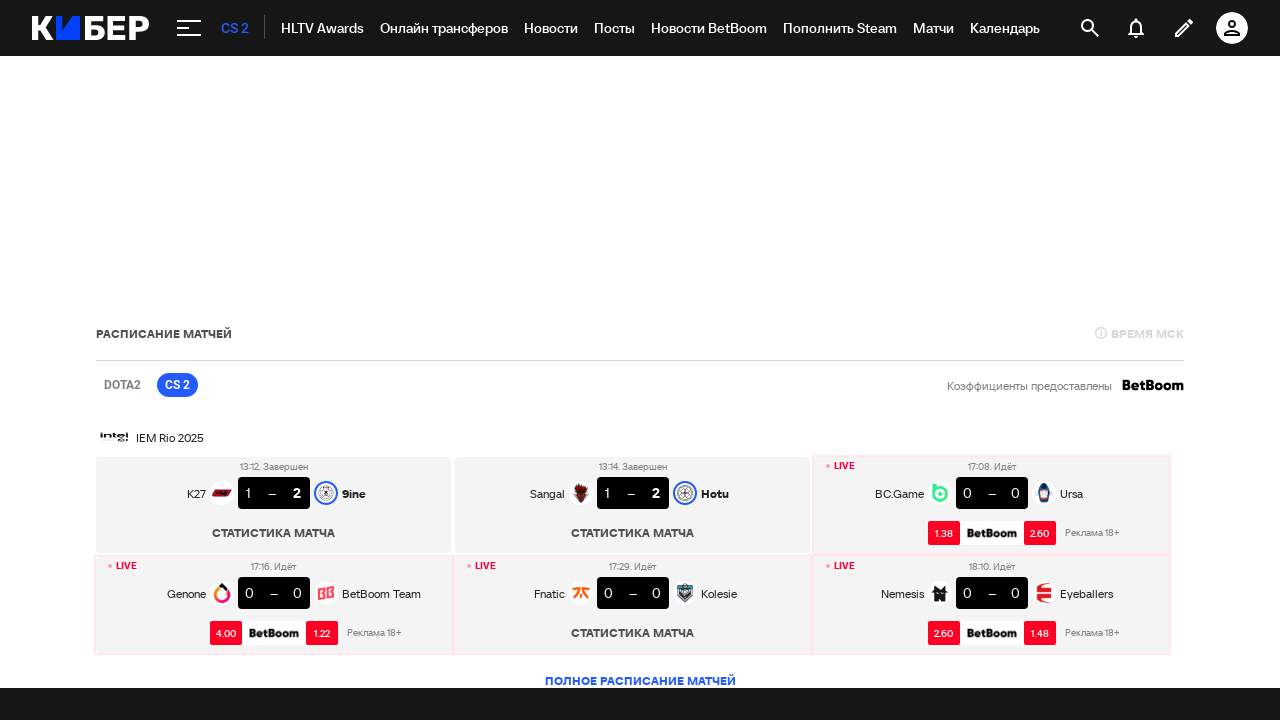

--- FILE ---
content_type: text/html; charset=utf-8
request_url: https://www.google.com/recaptcha/api2/anchor?ar=1&k=6LfctWkUAAAAAA0IBo4Q7wlWetU0jcVC7v5BXbFT&co=aHR0cHM6Ly9jeWJlci5zcG9ydHMucnU6NDQz&hl=en&v=PoyoqOPhxBO7pBk68S4YbpHZ&size=invisible&badge=inline&anchor-ms=20000&execute-ms=30000&cb=la21vamoomnf
body_size: 49419
content:
<!DOCTYPE HTML><html dir="ltr" lang="en"><head><meta http-equiv="Content-Type" content="text/html; charset=UTF-8">
<meta http-equiv="X-UA-Compatible" content="IE=edge">
<title>reCAPTCHA</title>
<style type="text/css">
/* cyrillic-ext */
@font-face {
  font-family: 'Roboto';
  font-style: normal;
  font-weight: 400;
  font-stretch: 100%;
  src: url(//fonts.gstatic.com/s/roboto/v48/KFO7CnqEu92Fr1ME7kSn66aGLdTylUAMa3GUBHMdazTgWw.woff2) format('woff2');
  unicode-range: U+0460-052F, U+1C80-1C8A, U+20B4, U+2DE0-2DFF, U+A640-A69F, U+FE2E-FE2F;
}
/* cyrillic */
@font-face {
  font-family: 'Roboto';
  font-style: normal;
  font-weight: 400;
  font-stretch: 100%;
  src: url(//fonts.gstatic.com/s/roboto/v48/KFO7CnqEu92Fr1ME7kSn66aGLdTylUAMa3iUBHMdazTgWw.woff2) format('woff2');
  unicode-range: U+0301, U+0400-045F, U+0490-0491, U+04B0-04B1, U+2116;
}
/* greek-ext */
@font-face {
  font-family: 'Roboto';
  font-style: normal;
  font-weight: 400;
  font-stretch: 100%;
  src: url(//fonts.gstatic.com/s/roboto/v48/KFO7CnqEu92Fr1ME7kSn66aGLdTylUAMa3CUBHMdazTgWw.woff2) format('woff2');
  unicode-range: U+1F00-1FFF;
}
/* greek */
@font-face {
  font-family: 'Roboto';
  font-style: normal;
  font-weight: 400;
  font-stretch: 100%;
  src: url(//fonts.gstatic.com/s/roboto/v48/KFO7CnqEu92Fr1ME7kSn66aGLdTylUAMa3-UBHMdazTgWw.woff2) format('woff2');
  unicode-range: U+0370-0377, U+037A-037F, U+0384-038A, U+038C, U+038E-03A1, U+03A3-03FF;
}
/* math */
@font-face {
  font-family: 'Roboto';
  font-style: normal;
  font-weight: 400;
  font-stretch: 100%;
  src: url(//fonts.gstatic.com/s/roboto/v48/KFO7CnqEu92Fr1ME7kSn66aGLdTylUAMawCUBHMdazTgWw.woff2) format('woff2');
  unicode-range: U+0302-0303, U+0305, U+0307-0308, U+0310, U+0312, U+0315, U+031A, U+0326-0327, U+032C, U+032F-0330, U+0332-0333, U+0338, U+033A, U+0346, U+034D, U+0391-03A1, U+03A3-03A9, U+03B1-03C9, U+03D1, U+03D5-03D6, U+03F0-03F1, U+03F4-03F5, U+2016-2017, U+2034-2038, U+203C, U+2040, U+2043, U+2047, U+2050, U+2057, U+205F, U+2070-2071, U+2074-208E, U+2090-209C, U+20D0-20DC, U+20E1, U+20E5-20EF, U+2100-2112, U+2114-2115, U+2117-2121, U+2123-214F, U+2190, U+2192, U+2194-21AE, U+21B0-21E5, U+21F1-21F2, U+21F4-2211, U+2213-2214, U+2216-22FF, U+2308-230B, U+2310, U+2319, U+231C-2321, U+2336-237A, U+237C, U+2395, U+239B-23B7, U+23D0, U+23DC-23E1, U+2474-2475, U+25AF, U+25B3, U+25B7, U+25BD, U+25C1, U+25CA, U+25CC, U+25FB, U+266D-266F, U+27C0-27FF, U+2900-2AFF, U+2B0E-2B11, U+2B30-2B4C, U+2BFE, U+3030, U+FF5B, U+FF5D, U+1D400-1D7FF, U+1EE00-1EEFF;
}
/* symbols */
@font-face {
  font-family: 'Roboto';
  font-style: normal;
  font-weight: 400;
  font-stretch: 100%;
  src: url(//fonts.gstatic.com/s/roboto/v48/KFO7CnqEu92Fr1ME7kSn66aGLdTylUAMaxKUBHMdazTgWw.woff2) format('woff2');
  unicode-range: U+0001-000C, U+000E-001F, U+007F-009F, U+20DD-20E0, U+20E2-20E4, U+2150-218F, U+2190, U+2192, U+2194-2199, U+21AF, U+21E6-21F0, U+21F3, U+2218-2219, U+2299, U+22C4-22C6, U+2300-243F, U+2440-244A, U+2460-24FF, U+25A0-27BF, U+2800-28FF, U+2921-2922, U+2981, U+29BF, U+29EB, U+2B00-2BFF, U+4DC0-4DFF, U+FFF9-FFFB, U+10140-1018E, U+10190-1019C, U+101A0, U+101D0-101FD, U+102E0-102FB, U+10E60-10E7E, U+1D2C0-1D2D3, U+1D2E0-1D37F, U+1F000-1F0FF, U+1F100-1F1AD, U+1F1E6-1F1FF, U+1F30D-1F30F, U+1F315, U+1F31C, U+1F31E, U+1F320-1F32C, U+1F336, U+1F378, U+1F37D, U+1F382, U+1F393-1F39F, U+1F3A7-1F3A8, U+1F3AC-1F3AF, U+1F3C2, U+1F3C4-1F3C6, U+1F3CA-1F3CE, U+1F3D4-1F3E0, U+1F3ED, U+1F3F1-1F3F3, U+1F3F5-1F3F7, U+1F408, U+1F415, U+1F41F, U+1F426, U+1F43F, U+1F441-1F442, U+1F444, U+1F446-1F449, U+1F44C-1F44E, U+1F453, U+1F46A, U+1F47D, U+1F4A3, U+1F4B0, U+1F4B3, U+1F4B9, U+1F4BB, U+1F4BF, U+1F4C8-1F4CB, U+1F4D6, U+1F4DA, U+1F4DF, U+1F4E3-1F4E6, U+1F4EA-1F4ED, U+1F4F7, U+1F4F9-1F4FB, U+1F4FD-1F4FE, U+1F503, U+1F507-1F50B, U+1F50D, U+1F512-1F513, U+1F53E-1F54A, U+1F54F-1F5FA, U+1F610, U+1F650-1F67F, U+1F687, U+1F68D, U+1F691, U+1F694, U+1F698, U+1F6AD, U+1F6B2, U+1F6B9-1F6BA, U+1F6BC, U+1F6C6-1F6CF, U+1F6D3-1F6D7, U+1F6E0-1F6EA, U+1F6F0-1F6F3, U+1F6F7-1F6FC, U+1F700-1F7FF, U+1F800-1F80B, U+1F810-1F847, U+1F850-1F859, U+1F860-1F887, U+1F890-1F8AD, U+1F8B0-1F8BB, U+1F8C0-1F8C1, U+1F900-1F90B, U+1F93B, U+1F946, U+1F984, U+1F996, U+1F9E9, U+1FA00-1FA6F, U+1FA70-1FA7C, U+1FA80-1FA89, U+1FA8F-1FAC6, U+1FACE-1FADC, U+1FADF-1FAE9, U+1FAF0-1FAF8, U+1FB00-1FBFF;
}
/* vietnamese */
@font-face {
  font-family: 'Roboto';
  font-style: normal;
  font-weight: 400;
  font-stretch: 100%;
  src: url(//fonts.gstatic.com/s/roboto/v48/KFO7CnqEu92Fr1ME7kSn66aGLdTylUAMa3OUBHMdazTgWw.woff2) format('woff2');
  unicode-range: U+0102-0103, U+0110-0111, U+0128-0129, U+0168-0169, U+01A0-01A1, U+01AF-01B0, U+0300-0301, U+0303-0304, U+0308-0309, U+0323, U+0329, U+1EA0-1EF9, U+20AB;
}
/* latin-ext */
@font-face {
  font-family: 'Roboto';
  font-style: normal;
  font-weight: 400;
  font-stretch: 100%;
  src: url(//fonts.gstatic.com/s/roboto/v48/KFO7CnqEu92Fr1ME7kSn66aGLdTylUAMa3KUBHMdazTgWw.woff2) format('woff2');
  unicode-range: U+0100-02BA, U+02BD-02C5, U+02C7-02CC, U+02CE-02D7, U+02DD-02FF, U+0304, U+0308, U+0329, U+1D00-1DBF, U+1E00-1E9F, U+1EF2-1EFF, U+2020, U+20A0-20AB, U+20AD-20C0, U+2113, U+2C60-2C7F, U+A720-A7FF;
}
/* latin */
@font-face {
  font-family: 'Roboto';
  font-style: normal;
  font-weight: 400;
  font-stretch: 100%;
  src: url(//fonts.gstatic.com/s/roboto/v48/KFO7CnqEu92Fr1ME7kSn66aGLdTylUAMa3yUBHMdazQ.woff2) format('woff2');
  unicode-range: U+0000-00FF, U+0131, U+0152-0153, U+02BB-02BC, U+02C6, U+02DA, U+02DC, U+0304, U+0308, U+0329, U+2000-206F, U+20AC, U+2122, U+2191, U+2193, U+2212, U+2215, U+FEFF, U+FFFD;
}
/* cyrillic-ext */
@font-face {
  font-family: 'Roboto';
  font-style: normal;
  font-weight: 500;
  font-stretch: 100%;
  src: url(//fonts.gstatic.com/s/roboto/v48/KFO7CnqEu92Fr1ME7kSn66aGLdTylUAMa3GUBHMdazTgWw.woff2) format('woff2');
  unicode-range: U+0460-052F, U+1C80-1C8A, U+20B4, U+2DE0-2DFF, U+A640-A69F, U+FE2E-FE2F;
}
/* cyrillic */
@font-face {
  font-family: 'Roboto';
  font-style: normal;
  font-weight: 500;
  font-stretch: 100%;
  src: url(//fonts.gstatic.com/s/roboto/v48/KFO7CnqEu92Fr1ME7kSn66aGLdTylUAMa3iUBHMdazTgWw.woff2) format('woff2');
  unicode-range: U+0301, U+0400-045F, U+0490-0491, U+04B0-04B1, U+2116;
}
/* greek-ext */
@font-face {
  font-family: 'Roboto';
  font-style: normal;
  font-weight: 500;
  font-stretch: 100%;
  src: url(//fonts.gstatic.com/s/roboto/v48/KFO7CnqEu92Fr1ME7kSn66aGLdTylUAMa3CUBHMdazTgWw.woff2) format('woff2');
  unicode-range: U+1F00-1FFF;
}
/* greek */
@font-face {
  font-family: 'Roboto';
  font-style: normal;
  font-weight: 500;
  font-stretch: 100%;
  src: url(//fonts.gstatic.com/s/roboto/v48/KFO7CnqEu92Fr1ME7kSn66aGLdTylUAMa3-UBHMdazTgWw.woff2) format('woff2');
  unicode-range: U+0370-0377, U+037A-037F, U+0384-038A, U+038C, U+038E-03A1, U+03A3-03FF;
}
/* math */
@font-face {
  font-family: 'Roboto';
  font-style: normal;
  font-weight: 500;
  font-stretch: 100%;
  src: url(//fonts.gstatic.com/s/roboto/v48/KFO7CnqEu92Fr1ME7kSn66aGLdTylUAMawCUBHMdazTgWw.woff2) format('woff2');
  unicode-range: U+0302-0303, U+0305, U+0307-0308, U+0310, U+0312, U+0315, U+031A, U+0326-0327, U+032C, U+032F-0330, U+0332-0333, U+0338, U+033A, U+0346, U+034D, U+0391-03A1, U+03A3-03A9, U+03B1-03C9, U+03D1, U+03D5-03D6, U+03F0-03F1, U+03F4-03F5, U+2016-2017, U+2034-2038, U+203C, U+2040, U+2043, U+2047, U+2050, U+2057, U+205F, U+2070-2071, U+2074-208E, U+2090-209C, U+20D0-20DC, U+20E1, U+20E5-20EF, U+2100-2112, U+2114-2115, U+2117-2121, U+2123-214F, U+2190, U+2192, U+2194-21AE, U+21B0-21E5, U+21F1-21F2, U+21F4-2211, U+2213-2214, U+2216-22FF, U+2308-230B, U+2310, U+2319, U+231C-2321, U+2336-237A, U+237C, U+2395, U+239B-23B7, U+23D0, U+23DC-23E1, U+2474-2475, U+25AF, U+25B3, U+25B7, U+25BD, U+25C1, U+25CA, U+25CC, U+25FB, U+266D-266F, U+27C0-27FF, U+2900-2AFF, U+2B0E-2B11, U+2B30-2B4C, U+2BFE, U+3030, U+FF5B, U+FF5D, U+1D400-1D7FF, U+1EE00-1EEFF;
}
/* symbols */
@font-face {
  font-family: 'Roboto';
  font-style: normal;
  font-weight: 500;
  font-stretch: 100%;
  src: url(//fonts.gstatic.com/s/roboto/v48/KFO7CnqEu92Fr1ME7kSn66aGLdTylUAMaxKUBHMdazTgWw.woff2) format('woff2');
  unicode-range: U+0001-000C, U+000E-001F, U+007F-009F, U+20DD-20E0, U+20E2-20E4, U+2150-218F, U+2190, U+2192, U+2194-2199, U+21AF, U+21E6-21F0, U+21F3, U+2218-2219, U+2299, U+22C4-22C6, U+2300-243F, U+2440-244A, U+2460-24FF, U+25A0-27BF, U+2800-28FF, U+2921-2922, U+2981, U+29BF, U+29EB, U+2B00-2BFF, U+4DC0-4DFF, U+FFF9-FFFB, U+10140-1018E, U+10190-1019C, U+101A0, U+101D0-101FD, U+102E0-102FB, U+10E60-10E7E, U+1D2C0-1D2D3, U+1D2E0-1D37F, U+1F000-1F0FF, U+1F100-1F1AD, U+1F1E6-1F1FF, U+1F30D-1F30F, U+1F315, U+1F31C, U+1F31E, U+1F320-1F32C, U+1F336, U+1F378, U+1F37D, U+1F382, U+1F393-1F39F, U+1F3A7-1F3A8, U+1F3AC-1F3AF, U+1F3C2, U+1F3C4-1F3C6, U+1F3CA-1F3CE, U+1F3D4-1F3E0, U+1F3ED, U+1F3F1-1F3F3, U+1F3F5-1F3F7, U+1F408, U+1F415, U+1F41F, U+1F426, U+1F43F, U+1F441-1F442, U+1F444, U+1F446-1F449, U+1F44C-1F44E, U+1F453, U+1F46A, U+1F47D, U+1F4A3, U+1F4B0, U+1F4B3, U+1F4B9, U+1F4BB, U+1F4BF, U+1F4C8-1F4CB, U+1F4D6, U+1F4DA, U+1F4DF, U+1F4E3-1F4E6, U+1F4EA-1F4ED, U+1F4F7, U+1F4F9-1F4FB, U+1F4FD-1F4FE, U+1F503, U+1F507-1F50B, U+1F50D, U+1F512-1F513, U+1F53E-1F54A, U+1F54F-1F5FA, U+1F610, U+1F650-1F67F, U+1F687, U+1F68D, U+1F691, U+1F694, U+1F698, U+1F6AD, U+1F6B2, U+1F6B9-1F6BA, U+1F6BC, U+1F6C6-1F6CF, U+1F6D3-1F6D7, U+1F6E0-1F6EA, U+1F6F0-1F6F3, U+1F6F7-1F6FC, U+1F700-1F7FF, U+1F800-1F80B, U+1F810-1F847, U+1F850-1F859, U+1F860-1F887, U+1F890-1F8AD, U+1F8B0-1F8BB, U+1F8C0-1F8C1, U+1F900-1F90B, U+1F93B, U+1F946, U+1F984, U+1F996, U+1F9E9, U+1FA00-1FA6F, U+1FA70-1FA7C, U+1FA80-1FA89, U+1FA8F-1FAC6, U+1FACE-1FADC, U+1FADF-1FAE9, U+1FAF0-1FAF8, U+1FB00-1FBFF;
}
/* vietnamese */
@font-face {
  font-family: 'Roboto';
  font-style: normal;
  font-weight: 500;
  font-stretch: 100%;
  src: url(//fonts.gstatic.com/s/roboto/v48/KFO7CnqEu92Fr1ME7kSn66aGLdTylUAMa3OUBHMdazTgWw.woff2) format('woff2');
  unicode-range: U+0102-0103, U+0110-0111, U+0128-0129, U+0168-0169, U+01A0-01A1, U+01AF-01B0, U+0300-0301, U+0303-0304, U+0308-0309, U+0323, U+0329, U+1EA0-1EF9, U+20AB;
}
/* latin-ext */
@font-face {
  font-family: 'Roboto';
  font-style: normal;
  font-weight: 500;
  font-stretch: 100%;
  src: url(//fonts.gstatic.com/s/roboto/v48/KFO7CnqEu92Fr1ME7kSn66aGLdTylUAMa3KUBHMdazTgWw.woff2) format('woff2');
  unicode-range: U+0100-02BA, U+02BD-02C5, U+02C7-02CC, U+02CE-02D7, U+02DD-02FF, U+0304, U+0308, U+0329, U+1D00-1DBF, U+1E00-1E9F, U+1EF2-1EFF, U+2020, U+20A0-20AB, U+20AD-20C0, U+2113, U+2C60-2C7F, U+A720-A7FF;
}
/* latin */
@font-face {
  font-family: 'Roboto';
  font-style: normal;
  font-weight: 500;
  font-stretch: 100%;
  src: url(//fonts.gstatic.com/s/roboto/v48/KFO7CnqEu92Fr1ME7kSn66aGLdTylUAMa3yUBHMdazQ.woff2) format('woff2');
  unicode-range: U+0000-00FF, U+0131, U+0152-0153, U+02BB-02BC, U+02C6, U+02DA, U+02DC, U+0304, U+0308, U+0329, U+2000-206F, U+20AC, U+2122, U+2191, U+2193, U+2212, U+2215, U+FEFF, U+FFFD;
}
/* cyrillic-ext */
@font-face {
  font-family: 'Roboto';
  font-style: normal;
  font-weight: 900;
  font-stretch: 100%;
  src: url(//fonts.gstatic.com/s/roboto/v48/KFO7CnqEu92Fr1ME7kSn66aGLdTylUAMa3GUBHMdazTgWw.woff2) format('woff2');
  unicode-range: U+0460-052F, U+1C80-1C8A, U+20B4, U+2DE0-2DFF, U+A640-A69F, U+FE2E-FE2F;
}
/* cyrillic */
@font-face {
  font-family: 'Roboto';
  font-style: normal;
  font-weight: 900;
  font-stretch: 100%;
  src: url(//fonts.gstatic.com/s/roboto/v48/KFO7CnqEu92Fr1ME7kSn66aGLdTylUAMa3iUBHMdazTgWw.woff2) format('woff2');
  unicode-range: U+0301, U+0400-045F, U+0490-0491, U+04B0-04B1, U+2116;
}
/* greek-ext */
@font-face {
  font-family: 'Roboto';
  font-style: normal;
  font-weight: 900;
  font-stretch: 100%;
  src: url(//fonts.gstatic.com/s/roboto/v48/KFO7CnqEu92Fr1ME7kSn66aGLdTylUAMa3CUBHMdazTgWw.woff2) format('woff2');
  unicode-range: U+1F00-1FFF;
}
/* greek */
@font-face {
  font-family: 'Roboto';
  font-style: normal;
  font-weight: 900;
  font-stretch: 100%;
  src: url(//fonts.gstatic.com/s/roboto/v48/KFO7CnqEu92Fr1ME7kSn66aGLdTylUAMa3-UBHMdazTgWw.woff2) format('woff2');
  unicode-range: U+0370-0377, U+037A-037F, U+0384-038A, U+038C, U+038E-03A1, U+03A3-03FF;
}
/* math */
@font-face {
  font-family: 'Roboto';
  font-style: normal;
  font-weight: 900;
  font-stretch: 100%;
  src: url(//fonts.gstatic.com/s/roboto/v48/KFO7CnqEu92Fr1ME7kSn66aGLdTylUAMawCUBHMdazTgWw.woff2) format('woff2');
  unicode-range: U+0302-0303, U+0305, U+0307-0308, U+0310, U+0312, U+0315, U+031A, U+0326-0327, U+032C, U+032F-0330, U+0332-0333, U+0338, U+033A, U+0346, U+034D, U+0391-03A1, U+03A3-03A9, U+03B1-03C9, U+03D1, U+03D5-03D6, U+03F0-03F1, U+03F4-03F5, U+2016-2017, U+2034-2038, U+203C, U+2040, U+2043, U+2047, U+2050, U+2057, U+205F, U+2070-2071, U+2074-208E, U+2090-209C, U+20D0-20DC, U+20E1, U+20E5-20EF, U+2100-2112, U+2114-2115, U+2117-2121, U+2123-214F, U+2190, U+2192, U+2194-21AE, U+21B0-21E5, U+21F1-21F2, U+21F4-2211, U+2213-2214, U+2216-22FF, U+2308-230B, U+2310, U+2319, U+231C-2321, U+2336-237A, U+237C, U+2395, U+239B-23B7, U+23D0, U+23DC-23E1, U+2474-2475, U+25AF, U+25B3, U+25B7, U+25BD, U+25C1, U+25CA, U+25CC, U+25FB, U+266D-266F, U+27C0-27FF, U+2900-2AFF, U+2B0E-2B11, U+2B30-2B4C, U+2BFE, U+3030, U+FF5B, U+FF5D, U+1D400-1D7FF, U+1EE00-1EEFF;
}
/* symbols */
@font-face {
  font-family: 'Roboto';
  font-style: normal;
  font-weight: 900;
  font-stretch: 100%;
  src: url(//fonts.gstatic.com/s/roboto/v48/KFO7CnqEu92Fr1ME7kSn66aGLdTylUAMaxKUBHMdazTgWw.woff2) format('woff2');
  unicode-range: U+0001-000C, U+000E-001F, U+007F-009F, U+20DD-20E0, U+20E2-20E4, U+2150-218F, U+2190, U+2192, U+2194-2199, U+21AF, U+21E6-21F0, U+21F3, U+2218-2219, U+2299, U+22C4-22C6, U+2300-243F, U+2440-244A, U+2460-24FF, U+25A0-27BF, U+2800-28FF, U+2921-2922, U+2981, U+29BF, U+29EB, U+2B00-2BFF, U+4DC0-4DFF, U+FFF9-FFFB, U+10140-1018E, U+10190-1019C, U+101A0, U+101D0-101FD, U+102E0-102FB, U+10E60-10E7E, U+1D2C0-1D2D3, U+1D2E0-1D37F, U+1F000-1F0FF, U+1F100-1F1AD, U+1F1E6-1F1FF, U+1F30D-1F30F, U+1F315, U+1F31C, U+1F31E, U+1F320-1F32C, U+1F336, U+1F378, U+1F37D, U+1F382, U+1F393-1F39F, U+1F3A7-1F3A8, U+1F3AC-1F3AF, U+1F3C2, U+1F3C4-1F3C6, U+1F3CA-1F3CE, U+1F3D4-1F3E0, U+1F3ED, U+1F3F1-1F3F3, U+1F3F5-1F3F7, U+1F408, U+1F415, U+1F41F, U+1F426, U+1F43F, U+1F441-1F442, U+1F444, U+1F446-1F449, U+1F44C-1F44E, U+1F453, U+1F46A, U+1F47D, U+1F4A3, U+1F4B0, U+1F4B3, U+1F4B9, U+1F4BB, U+1F4BF, U+1F4C8-1F4CB, U+1F4D6, U+1F4DA, U+1F4DF, U+1F4E3-1F4E6, U+1F4EA-1F4ED, U+1F4F7, U+1F4F9-1F4FB, U+1F4FD-1F4FE, U+1F503, U+1F507-1F50B, U+1F50D, U+1F512-1F513, U+1F53E-1F54A, U+1F54F-1F5FA, U+1F610, U+1F650-1F67F, U+1F687, U+1F68D, U+1F691, U+1F694, U+1F698, U+1F6AD, U+1F6B2, U+1F6B9-1F6BA, U+1F6BC, U+1F6C6-1F6CF, U+1F6D3-1F6D7, U+1F6E0-1F6EA, U+1F6F0-1F6F3, U+1F6F7-1F6FC, U+1F700-1F7FF, U+1F800-1F80B, U+1F810-1F847, U+1F850-1F859, U+1F860-1F887, U+1F890-1F8AD, U+1F8B0-1F8BB, U+1F8C0-1F8C1, U+1F900-1F90B, U+1F93B, U+1F946, U+1F984, U+1F996, U+1F9E9, U+1FA00-1FA6F, U+1FA70-1FA7C, U+1FA80-1FA89, U+1FA8F-1FAC6, U+1FACE-1FADC, U+1FADF-1FAE9, U+1FAF0-1FAF8, U+1FB00-1FBFF;
}
/* vietnamese */
@font-face {
  font-family: 'Roboto';
  font-style: normal;
  font-weight: 900;
  font-stretch: 100%;
  src: url(//fonts.gstatic.com/s/roboto/v48/KFO7CnqEu92Fr1ME7kSn66aGLdTylUAMa3OUBHMdazTgWw.woff2) format('woff2');
  unicode-range: U+0102-0103, U+0110-0111, U+0128-0129, U+0168-0169, U+01A0-01A1, U+01AF-01B0, U+0300-0301, U+0303-0304, U+0308-0309, U+0323, U+0329, U+1EA0-1EF9, U+20AB;
}
/* latin-ext */
@font-face {
  font-family: 'Roboto';
  font-style: normal;
  font-weight: 900;
  font-stretch: 100%;
  src: url(//fonts.gstatic.com/s/roboto/v48/KFO7CnqEu92Fr1ME7kSn66aGLdTylUAMa3KUBHMdazTgWw.woff2) format('woff2');
  unicode-range: U+0100-02BA, U+02BD-02C5, U+02C7-02CC, U+02CE-02D7, U+02DD-02FF, U+0304, U+0308, U+0329, U+1D00-1DBF, U+1E00-1E9F, U+1EF2-1EFF, U+2020, U+20A0-20AB, U+20AD-20C0, U+2113, U+2C60-2C7F, U+A720-A7FF;
}
/* latin */
@font-face {
  font-family: 'Roboto';
  font-style: normal;
  font-weight: 900;
  font-stretch: 100%;
  src: url(//fonts.gstatic.com/s/roboto/v48/KFO7CnqEu92Fr1ME7kSn66aGLdTylUAMa3yUBHMdazQ.woff2) format('woff2');
  unicode-range: U+0000-00FF, U+0131, U+0152-0153, U+02BB-02BC, U+02C6, U+02DA, U+02DC, U+0304, U+0308, U+0329, U+2000-206F, U+20AC, U+2122, U+2191, U+2193, U+2212, U+2215, U+FEFF, U+FFFD;
}

</style>
<link rel="stylesheet" type="text/css" href="https://www.gstatic.com/recaptcha/releases/PoyoqOPhxBO7pBk68S4YbpHZ/styles__ltr.css">
<script nonce="-vR1TNv0YPzteQ-92yjPVg" type="text/javascript">window['__recaptcha_api'] = 'https://www.google.com/recaptcha/api2/';</script>
<script type="text/javascript" src="https://www.gstatic.com/recaptcha/releases/PoyoqOPhxBO7pBk68S4YbpHZ/recaptcha__en.js" nonce="-vR1TNv0YPzteQ-92yjPVg">
      
    </script></head>
<body><div id="rc-anchor-alert" class="rc-anchor-alert"></div>
<input type="hidden" id="recaptcha-token" value="[base64]">
<script type="text/javascript" nonce="-vR1TNv0YPzteQ-92yjPVg">
      recaptcha.anchor.Main.init("[\x22ainput\x22,[\x22bgdata\x22,\x22\x22,\[base64]/[base64]/MjU1Ong/[base64]/[base64]/[base64]/[base64]/[base64]/[base64]/[base64]/[base64]/[base64]/[base64]/[base64]/[base64]/[base64]/[base64]/[base64]\\u003d\x22,\[base64]\\u003d\\u003d\x22,\x22w5bCtkLCp8OjJsOCHsOwYi7CqsKddMKJM1B8wrNOw57Djk3DncOlw75QwrIFZW16w57DpMOow6/Dm8OnwoHDnsKOw6wlwohoL8KQQMOtw6PCrMK3w5nDvsKUwocqw67DnSdaTXElfMOow6c5w7HCsmzDtiHDpcOCwp7Dlj7CusOJwqV8w5rDkE/DkCMbw4BpAMKrfsKxYUfDk8KKwqccKsKxTxkIRsKFwppMw6/CiVTDlcOIw60qIno9w4k3cXJGw4ZVYsOyE1fDn8KjU1bCgMKaLsKxIBXCijvCtcO1w7DCt8KKAx51w5BRwrZRPVV4AcOeHsKwwq3ChcO0P1HDjMODwogTwp85w69xwoPCucKJYMOIw4rDv3/Dn2fCqsKgO8KuAAwLw6DDgcK/wpbChTF0w7nCqMKQw7opG8OKIcOrLMOmURF4RMOFw5vCgV0ifsOPbk8qUCzCt3bDu8KQLGtjw5/DsmR0wpx2JiPDmhh0wpnDnQDCr1g0Tl5Cw43Ck190S8OkwqIEwqTDpz0Lw5jClRB+VMO3Q8KfI8OgFMOTUGrDsiF7w63ChzTDogF1S8KZw4UXwpzDnMOrR8OcPmzDr8OkYcOUTsKqw5nDqMKxOixtbcO5w4DCl2DCm3AmwoI/[base64]/[base64]/wpfCt8KGw7vCrsOlw6nDncOWOsOtwqkNwqfCtkTDjsKrc8OYe8OfTg7DqGFRw7UaXsOcwqHDgGFDwqsheMKgAT3Dk8O1w45uwpDDm0Usw5/Cl2JWw4HDqRYlwqgBw4xIHUfDl8OKMcOpw6MAwojCv8KOw5LCvGXDu8KlZsK5w6bDocKZW8OZwp7CiGHDpsOgDnXDiVIiJ8OYwrbCrcKdHSRhwrtOwowUNFENZ8O/wr3DjMKPwo7CglfDnsO5woplNhrCicKbQcObwqPCmig1wpDDl8OOwrkALMOSwq53X8K6PQjCicOEMF/DkVDClgfDuhnDoMOfw6AIwrXDjHxMAywPw6nDnRPCuSZNDXUAIMOnesKTQnfDrsOqOkw7Xh7DoRHDs8O0wqAdwqbDpcKNwoMbw5ccw4zCqi/Do8KpXFzCpXHCk2FKw5rCnsKjwrRVbcKVw7jCsUEQw5LCkMKzwrVWw7DCq2NEHMOrehbDh8KzFsO+w5QDw68uMHfDkcK0PwvCkGQXwqAAZsOBwpzDkA7Cp8KWwpxxw5PDlCMEw4M8w7bDjyfDtmrDkcKZw7/[base64]/[base64]/w7PCtcOxw5s+dEfCgcKBesO+MB3DhgbDhG/Cj8KwK2jDjjjCpGXDqsKgwqHCtXs5J1gUcSQtasKZTcKUw6LCgk7Dtm8Nw7/CuW9iPnDDoijDucO3wpPCsE01fcOnwp0vw4tBwrPDiMK+w5sjZ8O6JQYawpVMw5bCpMKcVRZ9HnUVw61JwoMuwqLCvUTChsK8wqwLDcKwwofCoU/CuijDmMKhaC3DmC5OPjTDscK8TQUwTz3Dk8OlEglvQcOVw6hpM8Ogw4zCoj3DuWgjw5lSM2Ngw6AgdVbDh0PCkBrDi8Oaw6zCsQ05CUnCh0YZw7DCqcKCU2h8Cm7DgTExWMKdwrjCpWjChi/CjsOjwrDDly3CumTCg8O0wqLCosKzV8OTwptqa0k5WGPCrn3CuSxzw6fDvMOQdQ8/DsO2wqTCvBPCuiJEworDiVV8SMKlC3TCuQ3Ck8OBDcOmOmrDmMK+a8OANMKJw63Ct3xsHl/DqGcnw71dwp/[base64]/DgMKGwqlfbXZqwrfCvATCvyBiw4DDlwHDvBVfw43Cn13CjG8+w47CoTDDhsOtLsOsXsKdwqfDsznCoMO6DsOvfkxlwp/Dt1bCo8Kgw6rDk8KEf8OrwqjDo3dqU8KAw6HDmMOQTMObw5TDssOCAcKiwpxWw59BSBgaX8ORP8O1wr1KwoJ+wrhBVUxhJT/CmDTDg8O2wpJqw59Qw5zDqkICf1PCugE0L8KYSkExUsO1CMKSwoHDhsOtw4HDqA4hZsOgw5PDnMOlXVTCrCADw53Dv8OoJcOQAUU5w4TDs3s/WiIIw7ctwrsGG8OwNsKsJhTDk8OTfl/Dh8O5BnXDvcOgFz9zMikVdsKuwoVRMywrw5dNJDHDlmZ0BHoaV09MWWfDp8KFwqHCgMOMWsOHKFXCmRDDkMKef8Kxw7PDpz4JMRIiw6DCm8ODVjfDmsK2woRtQsOKw79AwpbCgiDCsMOIaStmM3UFQMKcQ2Isw5TCgzjDiGnCjHXCmsKfw4TDhW5NUxI9wq/DjVUvw55/[base64]/[base64]/DsMKlwoViHzkvEsOsDsO6CsOww6IFw7rCusK5woICNl9ACcKZAxtXI34ywq7CjB3CnAJhbTUTw4rCjBhYw6LCkG9zwr7DnSXDksKeIMK7H08bwr/CrMKLwr/DjcOUw7nDoMO1wpLDs8KCwp3DgE/[base64]/[base64]/Z8K3wq4AIMOHLsOtw4wIwpY1cHJmXEF7bMKCw5XCiCXCp3ljCXnDu8Ocwp/DrsOsw63CgMKIfjMEw7k+BMOHD0TDhcK9w4Nnw6vCgsONE8OkwqTCrF4/wrXCusOsw6dUORFowrnDnMK9ZjZOQ2nDi8OOwrvDpS1VIsKcwprDocOBwpbCpcKbCwXDqUjDvcOYVsOcw614V20paQXDiW9TwpzDsXxeYsONwpPDmsObQH1Cwqocwr/CphTDukNfwpocQMOIDCd+w4zCin/CqAZkUzbChx5NXMKpdsO/[base64]/DvzU+T8OHKAIuwp4jS8Kuwo/DkGnCpkzDvgLCi8OLwovDo8K/RMKfX1AHw4RyThFWF8OxSG3CjMK9FsKjw7YXNB3Dsxp/YV3Dn8KWw7MzRMKIQBZWw6oJwqknwoZTw5HCsF3CkMKoAjMwbsOdesKrVMKbfmtEwqPDgx4Jw7oWfSHCssOJwrsFW2sgwoZ8w57DkMKWGMOXMnQkIHvCp8K9FsOeaMKbLW4nIBPDssKRZ8Kyw5LDnC7CiU55SinDgxotPkI8w6fCjhzDtT7DhWPCqMOawq/[base64]/Cn8ONeRxuK8Kqw6oMdnnDtFPDuRbDlwMdNAjCnXoUb8KQdMKrQwTDhcKgwqXDjBrDt8OSw4U5fywBw4JTw5jCjTF/w6LDuwUDRRDCscKeMDgbwoRbwoVlw4HCmT0gwrbDmMK7OxQmHQ56w6QjwpLDmSw8SMOQdAInw7/[base64]/wqh0WzREw5cMwoZAAxLDpy1CJMOXOMKoccKDwrJEwokQw4XCn1YtTTTDunc5wrN4SRwObcKnwrDCsXULd3/Cn23ChsOgFsOuw6bDuMO6TxAxGw9WdFHDrGDCsX3DoyUHwpV4w7Jywq1/FAgpA8KvIxJmw7seCwjChcO0V0rCqcKXQ8K5acKEwrfCocKNwpYyw4V2w6wES8OHWsKDw4/DlsKNwrI3D8KJw6JuwpjDm8KzN8O5w6ZuwrUcF3hOIRMxwq/Ck8OsTcKpw5Ajw77DosK8R8Oow4zCs2PCghDDuBRlwqooJMK0wqbDs8KQw47Dmx/DsBUqHMK2dQVvw6HDlsKaasOsw5lPw5dJwpDDu1PCvsOEL8OOC2t0wqwcw5wzFiwawoxSwqHClAo0w4tBSsOuwprDkMOQwpw2V8OsX1NqwoUaBMOWw4nDgV/DsF1zbhwcwqZ4wpfDgcK/wpfDsMKcw7vDkcK9acOrwrrCoV8ePcKZFcK/wqIvw5vDosOMXkXDq8OsFhDCusO/C8OLCy59w5XCghvDsw3DncKgwqrDh8K7bCF0LsO0wr9FR1ElwprDqCFMZMKUw5vCtsOyGlLDmx9DXjnCmBPCpsKHwo3CsRvDlMObw6jCrUrChT/DqGEAQMOrSU4/[base64]/wqHDuMORw5p+YmzDgMOvwrLDiUnCkcKdbcKKw4/DlErCoWPDn8O2wovDiglCOcKMKD3ChTHCocOuw5bCkxsnaWbCoUPDlcOhLMKaw6PDmCTCjnjCul5qw4zCm8KxT2DCowA/RT3DgsOkWsKJKWzDuRnDrcKuZcKCIMOrw6nDtmUIw43DlcK0HyIlw5/DvwTDiWpSw7ZswqzDvDNRPRjCrSXCnwEHC3bDiAHDoH7CmgfDugMvMyZVcmHDkzBbTGBpwqAUQcOKB2clZh7DgGVQw6BNWcKuKMOffXYpb8O6wprDs3lAVMOKD8OVTMOvw61iw5MIw5TCrFhZwoJLwqbCoXzDvcOhVWXDtCkMw7/ChcOew5JDw65Qw4FfPcKmwr9uw67DhkHDlAg3exdKwrTCkcK/W8O0Z8O0U8OTw73DtETCp3XDhMKDeXMSfA/DpVNUCcK2CTwfG8ODOcKwc2MrNSciacKfw5Ynw5t2w4vDj8KQZcOFwoU8w6vDpmx7wqYdV8O4wp9mbT4yw5YXZMOmw7pWEcKHwr3DgsOmw7wHwoMOwq5SZEsfHcO8wq0DPcKOwqnDosKKwqpQI8KkD08KwowdUcK5w6vCsRcuwp/DqEomwqkjwpnDscOUwrDCksKsw5fCgnhywoPChhAABgbCkMKOw7cwQ0NZB3XCrFzCmDdsw5JawpnDn3sBwpnCrDHDoWHCo8KUWS3DokjDjRM/XjPCgsKCUGhOw5TCoVLDmDjDk2tFw6HCicOiwpfDlhZ5w4szEMOOLcO8woLDm8OsWsO7ecOrwqXCt8OjK8K9fMKXP8Onw5jCtsK/w5BRwoXDkyRgw6ZkwplHw68lwprCnSXDnjrCkcKWwpLCpTwMw7XDncKjIip9w5bDnF7CqXTDhX3DrTNGwqMWw50/w58XTTpmE1F4AMOUWcOFwrkGwp7DsVZddRkhwojDqcO1OMOvcHcowp7DucK2w5vDksOTwoQxw6PDk8ONCsK7w77DtsOFZhQvw73CiW3DhSbCo1XCizLClmrCpVA0XW88wr1Aw5jDgWtqwo/Ci8OdwrbDisOKwrE7wqAERsK6wpcZNwYfw7t8P8KxwoZjw408OX4Rw6g+ehTCmcO6OSR2wqjDvi/Dp8KtwoHCu8KRwrPDi8K5QMOZfsKSwqsLDh1JBDHCi8OTYMKJWsOtD8KywrTDlUXCoXjDrBRMMVZiLsOraS/Ct1HDtnjCgcOzE8OxFsO/wokUDHDDvcOfw4bDp8OdPMK0wrxSwpbDpEjCsSxkMlRcwqzDsMOXw5XCqcKew6gSwoh3H8K1BVrCssKaw4I0w6zCv0zCmkQWwpfDnGBnPMK/w5bDsBFdwpInPsKxw5d6IjdFRRdZVsK9WmAYasOcwrIzTFlNw4JewqzDmcKoTsKow5fDox3Ds8OGCcKvw75IZsKRw6YYwrIXKsKcOcKDTmXCrU3Dml3DjcK0ZcORwpVle8K2w5kjTcO8IcOuQj7CjcOJATrDnRbDrsKZWivCoCNMwokmwo/[base64]/w5TDo38TCMOiDcKSwqTCgWAFBATDl8K9WyXCmg4eDMOMw4fDq8KiaUPDjVLCnsKGbMODXnnDlsOzbMKaw4fDn0d4wrjCmsKZfcKwR8KUw73CujcMdgXDtV7DtBdywrgPw6nCjMKCPMKjXcKSwrlmLEN1wo/CjsO5w6DCpsK/[base64]/DsTbCpkEoU14rcMKww7wXKsOcw7PCkcKmw7o7US9Wwr3DuVjCscK0QB9OHlTCph7CkRw7Q310w7HDm2BacsKmcMK/[base64]/Ciwt4w6HDpj3DisKmJsKKCsK0PMOBw7U0w53Cu8OsBcOXwo/CtsKVbXs5w4YHwq3Dm8OUWMO2wqtCwr/DsMKmwoAIU3fCqcKMXcOSGsO2cD54w7NtKENgwqTChMKVwq5rbsKeLsOsLsK1wpLDsVrCvRxDwoHDrcO+w6rCrDzDm3YQwpYJS2TDrQ9xQcOPw7R/w7/DlcK6ZxMAKMOMEsOEwrjDtcKSw6rDtsOdBy7DkMOPb8KVw4zDkQ/DosKBWUx8wq05wp7DhcKOw4oBDMK0aXnDrMKZw4LCskfDrMO/csOTwoBCNhcONQBqFz5Xw7zDuMKoRHJKw5nDjDwuw4ZuRsKDw63CrMKiw7fClWgdTCQgUhNuE3Z8w7PDmzwsPcKSw5MpwqXDuxpUW8KJEsKJcMOGwpzCrMKBcVl2aB/DsT4jb8O7JX3ClBg8wrfDrcO5e8K4w73CslLCucK5w7Rpwpd7R8Kqw7HDkcOjw4B9w5HCrcKhwrDCgAHCvjbCpl/[base64]/U1DDq8Ksw7DCn8KGw6J5fSU/wo7CiT/[base64]/LGcjwptbOUNQfMOJN0wFTHHCksKrHsKPwpnDmcO5w6XDjw8ILMKRwpDDuSJGbMKPw7ABNVLClFt8ZE1pwqrDisOvw5TDhHDDtXBFBMOFA2IwwpHCsFI6wq7CpzzCgHszwpbCkBFOB2XDsD1gwr/Dmj3CocO4woY/WMKswqVsHg/DuxfDmEdbDcKyw7A+RcOuNxcVKzdSDAvCpjMZH8O6Q8KqwqkzFDQMwpUtw5HCvXkBVcO+fcKCIRTDsT8TT8Obw6vDh8K8EMOQw7xHw4zDlTksF10bA8O0AgHCv8OCw7xYIcOEwohvV14MwoPDtMOIwoTCrMKNFMO1wp10ScK/w7/DhBLCl8KoK8Kyw7g3w5/[base64]/wpgZcsOjw4NSMjbDucKDB8KQwpZGw5oDw4jDvsOraRYQNlbDrmIgwqzDqx4rw6HDk8OxXsKQK0fDrcOcXQTCrXcoZ1rDvsKaw7NsW8O0wp9Kw6huwr9owpjDo8KTYcO1wo0cw6wAFcOrc8KawrjCvcKhEk0Jw4/Crn0TSGFHUcKIUjdawpHDgmLDgiBHQMORR8KdMmbCkU/DssKEw6/CrMO9wr0mHHDDiTxkwplMbj0zGMKwPUlPGHPCn246ZX8FRUAyRhUlMhPCqDkLQsK0w69Uw67DpMO+DsO+w5kGw6dneUXCnsOAw4R/GhDCjhhCwrPDlMKrO8O+wrFzLMKpwpnDrcOiw6bCghPClMKcwpl+YArDmsKaZMKBNsKKSCNyFzVmODLClcK/[base64]/[base64]/w6HDo0wJIS3DqnNvHVxhw7J1bk0twoYjZADDssKgCSNhSBYxw7vCqDFJf8K5w6wIw5vChcOPEA02w4jDmCJRw4Y2B3HDi2dED8Osw55Bw5/CtMOqdMOuACPDuy5HwrfCr8KeclFAw7PCpWkVw4zClHPDgcKrwq0aDMK0wqZcYcOsNxfDtitVwptOw4sKwq/CiRbDncK9O03DnjXDnBjDpSrCh3N3wrI9WVXCoGHClU8ONcKHw7rDtsKBUy7Dqkx1w6nDlMOiw7FlMnzDrsK5RcKOOcKxwoZNJT3Cu8KFVRjDusKLBQtATMOQw5zChQ3CjcKgw53CggLClRodwojChsKXT8OEw6/CpMKhwqrCjUbDjy9fMcOGS2jCjmTCi1QJGsOGFzEDwqtVFCx3GMOlwozCp8Kcd8KzwpHDnx4HwqAAwrzCoC/Dn8O8w55ywqXDrT/DnTjDsRp6PsKxeWTCmyPDij3Ck8Oow70Jw4zCucOLDA/[base64]/DoU/[base64]/[base64]/CsRbCgMOywoPCpMKpw4XCr1bCgMKVwpjCicOnwrTCrMKiNcK/f2gHCiHCpcOxw67DnyUTdTxdAsOCDRAjwprChBnDgsOSw5vDocO/w43CvUHCkhFTw7PCpQjClE4jw4/Dj8K3PcKpw4zDp8OJw4IUwqlww7rCvXwNwo1xw7JXR8Kvwr3DjsOiNsKpwqnCjQ/CncKawpXCn8OuZ3rCt8Ohw7Yaw4djwqsmw5lBw4LDhH/CosKpw7TDqcKYw4bDkMOjw6ozwqbDhAbDkXEWw47DsC/CmsORJQBbClPDv0XDulcNBEREw43CmMKMwqTDtcKbJsO3DCUhw7VAw5tAw5jDmMKqw6QCOMOTbgQ7DMOww4IXwq0qbAArw6kLUcKIw5UNwrXDpcKOwrcVw5vDnMOJYcKRdMK+b8O7w4rDhcOWw6UYahwffl8ZDcK/wprDl8KgwobCiMOXw4xnwpkGak5cdGnCsAFjwpgORsO+w4LCgQ3DqcOHAgPCpcO0wrnCi8KbfsKOwr/DrMOow7XChGXCoVkcwq3CusOXwr0aw4E4w6vCtcK+w6I5bMKhLsOUA8K9wo/DgV8HWmwqw4XCggUAwrLCs8Okw4ZOdsORw4ZUw5LCjsKcw4VHwqwIaxoZeMKaw5lGwqR5YkjDncKeeEQVw50tIWbCv8OGw5RFX8KAw63Dl2UKwrJsw6jCu3DDsHtTw6PDhxwpH0ZvBShvXMOTwqEMwoM3ZMO1wrBywppGfybCk8Knw5Riw6BRJcOOw6nDvhQOwr/Dsl3DgThRPmYyw6AWZMKoDMK+w6sAw7AxIsKJw7LCrHjCoTPCp8O8w7HCvMO+aB/DjTPCsXxOwqwIw6poGConwoTDi8KCKHFZYMOJw4lwLH0aw4dwJRfDqHpXccKAwoE/[base64]/DosK8w4o4woUHMgBgGSTCvU/Du8Kzw5QoRGFDwp3DjSjDhW9tahMDW8OhwrFPJVVSC8OHw4/DqMOfTcOiw5FkAkklV8Osw6cJBsK/w7rDrMONG8KrDCh4w6zDqnLDk8ODDHrCscKDcFAvwqDDtVjDoAPDi1kPwoFLwr0Fw6NDwpjCoEDCniDDkBJ1w6I6w7oow43DhMKzwoDCocO6FHHDqMKrdwcBw7JcwrllwpVewrULLGptw4/DjsOXw6DCkMKcw4V8d09Rw5Rce2LChcOcw7LCtsOdwqVaw4oKLAtSKjAuOH5swp1rwr3CgsOBwq3CiDLCicOrw6fDkGhlw4Nsw45Dw7LDmD3DicK8w6TCo8Oew5/CvxhnTsKkTsKCw6lUe8KJw6XDrMORMsOhcMOAwpfCrUh6w4IJw7PChMKJNMOsBjrCrMOawo1vw6zDm8O9w7rDsXkfw4DDtcO/w5R3wonCmVZhwqNwAcKRwqfDjcKVGznDusO0woZbS8OoWcOuwpnDnHLDmyU0wq3Di3l6wq56OcKIwq08M8KpTsOrIksqw6ZOSMOrdMKDMcKtU8KJZMKrTl1Qw4lmwoTCmsOMwonCgsKfIMOYasO/RsK+wqfCmhsUFcO1J8OcGMKxwpA6w7PDsj3CqyZewpctNSzDmlR0B1zCqcKZwqccwrIKUcK5VcK1wpDCnsKfAB3Cu8OJQsOvRXc6D8OvQztnP8OYw7IIw73DrhLDhjvDnVFwP3EQd8KTwrbDgMKnfnfDucK3GcO7H8Okwr7Dtw0tYjJCw4zDg8ODwqIZw4/[base64]/DnxPDsSLDnsOIHMOaX0fDmi5CY8KAw73Ds8OiwqzChBVFJATDvzDCk8Oow6LDlSTCtw3DlMKDRBjDtWLDi37Dqj/DlEbDj8KFwrA9RcK8fHXCiXJ5XjLChcKDw4c5wrYqe8OXwo59wr/CusOUw5MMwqXDi8KHw7fCk2bDhx4/wqHDkHPChQEZU1hGWEsvwqBJQsO8wo5Xw6NYwp3DqyrDsnFPXghgw5HDksO4IAYVwoPDu8K3w6LCosOHJTrCtsKdTRLDsR/DtGPDnsOqw5/CsStSwpAzQRNPPMOHIWrDvmclWmzDgcKSwoPDm8K+VhDDqcOzw4ADJsKdw4nDm8Olw5bCqMKoKcOFwpZJw6YUwrvCj8O2w6TDpsKWwqvDrsKPwojDg05hCy/ClMOXXMOzfWJBwrdWwrLCssKWw5/DrRLCnsKGwoLDhVlhKkkWGVzCpBDCmsOYw4ZRwpkzFcOXwqHCiMOEw6MAwqFCw4w0wol6woRECcOjQsKHIcOVT8K2w4EwHsOufsORwq/DrXHClcOLJyjCtcOyw79Ywp58eXFQdQfDhGAJwqXCisOJP38gwpLCgg/DlzkfWMKPQQVfZDwCH8KcdUVGM8OdIsO3XUPDqcO/QlPDtMKdwrJ9dVHCvcKIwrrDvUvDtG/DlExTwr3CjMKkNMOKdcKJU2HDjsO/TsOHwrnCnD7Cqxd5wrzCvMKww6rClSnDoQzDmsO2OcK3N25+FcK/w4vDv8KewrsRw6DDjMO5PMOlwqh3wqYcQHzDrsKRw69iVyVdw4FaJyjDqBDCuADDhycLwqNOYMKBwobCoSdYwqc3a37DtgzCocKNJVZFw54Fb8KvwqMuB8KZw5YhRFvCv0jCvwciwo3Cq8K+w6ElwoRWDwnCr8OVw4/Dt1A9wrDDgHzDr8OAIyR+woZmccOVw6dIV8KQecKHBcKnwrPCqMO+w68zPsKSw70UCALCtigmEk7DlQFjZMKHEcOMOXU0w5NCwpTDhMOFY8OVw4zDj8KOesOgdMK2fsKdwrfDmkjDgQFHZgA9wrPCq8KcLsK9w7jCnsKvJHY3S0NnEcOqb1DDssOeK1jCnUY1eMKjwq/[base64]/w6MBDy4SJsKgwrjClz4YXcKTw4E3GsKRPMKGwrJ2wp1+wpo4wpvCtFHCpcOzTsK0PsOOAj/DlMKjwpVDIlPCgHhow7cXw5TCuHFCw6RmQxZYKXPDlAwFJ8OQIsKEw5kpS8O9w67CtsO+wqgRICDCoMKaw63DucKXBsO7Dgp/bXY8wodaw78Bwr0hwrnCuDfDv8KZwqwuw6VyH8O4aAXCmhUPwoTChsKsw4jClgvCk0IHTcK3f8KKGcOiZ8KHEkzChTk1OCorXmfDiRN1wo3CkMOsWMK4w7NQUsOFJsK+O8KdT3NBTiBpGwTDglkHwpxZw6vDnltebMKXw6fCpsOtG8K7wohWDk4JasOvwrrCsi/DkG3CoMOpYUpvwqQiwph1f8KDXirCrsO2w7vCnQ/CvVknw5HDmGfDmwfCujdPwpfDm8O7wroaw5UAZcOMHCDCrMKmMMO0wpXCrTkcwoTCscKbFGo5QsOFEl4/dsOfXUvDkcK/w5vDkl0TEAhZwpnCosKYw5dVwq/DrlLCqg5Pwq7CvwVswqcQUhcAQmDCj8Kfw7/[base64]/CnnjCsFAgwoNSw49Uw77CilrCp8OkOsOqw7ZCDMOsVMO5wqJqLcKEw41bw5vDusKcw4PCnQXCoFxtUMO4w747LRbCjcKXCMK2RcODT2wqL07CkMKiVycdOMOUTMKSw71wMiHDjXgSERtzwoV4w4IWccKCUsOnw5vDrSfCu3p2f17DpiDDjMKJAsKVRzkGw6wBWj/Dm2hNwoksw4XDpMK0DWDCmGPDo8K5ZsK8bMKxw6IVHcO8NsKpe2/CujB9AcO6wpPCnwI8w5PDp8OIbMKlYMKFE2p7w7lEw6Nvw6sYJSErRknCmwTDjsO3XXY4wo/CqsOuwqXDhyMPw4Juw5XDkxLDiDRTwqzCisO4JcOJF8Kqw5xqKcK3wr4Qwr7DssKZbQdFSsO3K8Klw6DDjH8Lw7QwwrDDrULDjE1gT8KSw7h7wqN1BxzDmMOMV2LDmGpPasKhEnvDqlDCnlfDvQFuFMKMMsKrw5/DtMKQw5LDu8OqYMKIw7fCnmnDj3/DhwdQwpBDw4BBwrp3E8KKw6DDtsOpOcKpwoPCpjDDjsKkWsOzwp7CrsOdwprCmcK+w6xMw413w712GRnCjArDskwnacKbesKmacKMw53DuiE/[base64]/Dv8KHwoY5ecOqWUbDisKtS1XDrXBmRsOIHsKxwrTDisK1QMKIasOVIXouwpTCtcKXwpjDlcKhID/DqMO/[base64]/w7gjdBPDtzPCvUFcw5J4esKQHsO/woU+DFQlTsOkwoFSGsOpez3DiQrDnjsDUihlX8Onwq9+e8Ouw6dvwpYzw6LDtXhfwrt8ZTfDjsOpc8OwAiHDvBBuFUnDsWXCv8OiS8OMIjkSFVDDusO5wobCtSLCmGUqwqrCogLCgcKSw6zDs8KCGMOHwprDo8KlSi4vPMKww5rDnWhaw47Dj3/DgMK+LGXDi117Vnstw4bCtVXChcKYwp7DjXl+wo4nwoh0wqk6L0PDpSHDusK/w7/DncKuRsKmYmZDYS3Dn8OJHw7DuVoMwoXCjXdMw5UxJFthAzRTwr/DucKnIRIVw43CjX1hw5MAwpDCq8Osdi7ClcKew43CjD7DjwZzw7HCvsKlUsKdwqfCm8O6w5B8wqxDCsOACsKBYMOmwobCmsK2w47Dq0bCqR7DtMO1QsKYw6DCt8KjdsOOwqZ0RBfDhEjDolp/wo/[base64]/CqBIsw7tPGk0dw7wnw4sHDmfDvRzCusKFw4rCl3nCuMKGFsOrRGIyEsOPFcKEwqfDt1LCisOJHsKKIiXDmcKZwozDtMOzJhDClsOoWsODwqZOwoLCr8OCw5/Cg8OcSHDCrHnCl8Kkw5Afwp/[base64]/FnzDkBXDg8O1w6XDjnnCosKSEz/CtcKow6gIYS3CjUnDoSDDugjCo3IzwrDDtjloNSJGeMKtE0csHQDDjcKXBX1VZcOZGsK4w7kOw6sSZcKvSixowovDrsOyKTrCqcOJDcKaw6MOwo02TgthwqTCjE/DokZiw5t3w4gfdcOpwpFqeArCu8KaZ2IPw6DDscKLw7/DpcOCwozDjH/DsBPCjlHDiEzDrsK5WnLCgiktCsKTw5p0w5DCtUHDjcKyFjzDvlvDo8OZB8O4PsKFwqvCrXYYwrkmwqEWJ8K6wrRqw63Dp0nDjMOoNFbClloNTcOAT1jDmixjOhgcGMKDwrXChMK6w5VyLnHCpMKEdWBiw4MWPErDoU/[base64]/Cj8OLCcKrw7RITcOScFjDpCHCuEfCg2tFw40ARxZTPQbDtQw0asOQwpBYw7nCvMOSwqjCuwwYKMOTRcOvRVp/CsO1w6ILwqLCtm9xwrA0wotewpjCnC5qJw1vK8KMwp3CqT/[base64]/[base64]/Cpnxxw7Qnw5d+w6oiw53CtVLCgcOxwofCrMO2VDIQwozCgBLDqcKRwrvCqjnCpG4NXWUKw5/[base64]/DjQhYw73Cil/DhcOWJ2NJPMK3wqXDuybCuh0UJBTDk8OnwogYwqJxasKTw7PDrcKqw7HDj8OHwrTCo8KDIMOiwqXChwXCgMKxwrMvXMO1OV9SwobCkMOvw7vDgB/DpklUw77DnHNfw7ZZwrvCq8K9LDHCv8KYw6xYwqbDnFtZXhXDiXbDtsKuw4XCjcKQPsKPw5cyMcODw6rCgsOSRQrDiUrCkTJVwpTDhFbCusKmNA5BIFnCssOcRMKfZwbCgwvDvMOswpNXwqrCrg3DoDZzw7fDuUvClR7Du8OgDsK6wo/[base64]/CkUlmY0knQBzDoQktw4/DuMOCCSpUFcK2wrVIYMKYw6TDjE05MXwdScO9Y8Kowo/Di8Opwo8kw43DrjDDp8KLwrErw7xKw4w+HkzCqld1w6XCr2/Dn8OWcMKAwoElwrfDtMKHQMOQOsK6wp1AIFbChDBYCMKUDcO0MMKmwpoOBynCv8OnSsK/[base64]/DmQDCiMKWwqrDrMOHRMKne1ZSeW5TEQXDqFIdwrjCkXTCqsKUXwsDK8KocgrCpjzCkzjDu8ODMMKsWSPDhsKNSC3ChsKFBMOSUnfCqAjDnizCsxt2dsOkwpghwr7DgMK8w47Cg1fCiE9oEBt2NndCXsKsGkJww47Dr8KTICIbHcOpLyRkwqzDosOYwphsw4rDok/DlyLChMKsRmDDiWcGHHEMeVctw70uw7nChkfCjcOXwprCt1cqwoDCrkYHw6zCmTggIxrCrWHDu8KAwqIHw6jCi8ONw4nDiMKEw6tIYSsmI8KOCyQxw5DCr8OpNcOQLMOdGcK1w7TCuiklEMOWcsOvw7Zhw4XDgRDCsCfDksKbw6/CikVPPcK0MUoqIgPCgsOcwoYIw7HCtsO3PUvCiVkAM8O0w5p2w5wdwpBiwoPCrsKQTG/DhMKlw6nCuFHCpMO6ZcOKw64zw4jDhHDDq8KTbsKlGQgYP8OBwpDCnFITR8OjeMKWwoJEQsKpPApubcOALMOzw5/Dvw9CNRoAw5zDr8KGRV/Ch8Kbw7vDmzrCs0PDjgzCrzIfwq/CjsK+w5zDhjgSCk1Rwr91ZMKvwpUMwq/CpDvDjhfDk3FEVBfCp8Kuw5PDnMOgVC/DqUHCmHXDhXDCk8Kvc8KfBMOuwoBHC8KYw655SMK1wrYdQMOFw65eUlpgbE/ClsOkETfDkgLCt2jDhxvDk3prNcKkQQw1w63Dm8Kzw6lOwq5KVMOaeDfDnw7CqMK3w5BPGUHDtMOqwrwlSsO5wqjDpsO8TMOMwo/Cky4dwpLDh21gJ8Kwwr3Dh8OQM8K3PcOPw4QiJsKawpp7cMOjwqHDpRPCnMOEBVTCosK7cMO6NcOFw7LDp8OISgjDpcOiwoLCi8OZa8O4wonDh8OCw4tZwpE6Mjgaw4ZjU1sqb3/DgGfDscOXHsKZI8KGw5sPD8O4FMKNw6cbwqPCksOmwqnDrAzCtMK4ZcK2Jh8TY0/Du8OpQ8OMw6fDn8OtwoNuw7LCpCMYLBHCkygdGAdRAgoEwrQGTsOLw4xeU17DlRnCiMKfwosDwq1fM8KKNWrCtwksQ8KrfhpBw5fCqsONb8KHenVGw5tpDW3Cp8KQYkbDtwRLwq7ChMOew7I4w7/[base64]/Djw0jTzQWw4VCw63Dp8KiwooSTMOOwpHCnS1ewqjCrnHDrxHDgsKjw5APwrYWbWxGwqtZBsK3wr4IZV3CgDTCqC5aw6xCwoVLFk/CvTzDqsKOwpJACMOUwpfCmMODdQEtw509MiMEwosSAMK/wqNwwpBgwpoReMK+MsKwwrRpWC5qEyrCqmNlcHHDiMKZUMKhL8KYVMKvDTBJwp4nWHjDp3LCkcK+woPCk8KZw6kUZlTDrcKhEVbDji1JOkFQFcKHGMKfSMKww5DCtz/DmcODw5bDmUEbSHpaw77Dt8KNKMOvfsKLw5Qhwp7ChMKIecKww6MEw5TDhDpAQXhbw6vCtg8vO8Kqw4Aiwr7Cn8ObVCpPE8KtOSvCuWXDiMOpBMKhFxvCgcO/wp/Dhj/CmsKncQUGwqlwTzPDgmUDwp5VP8K6wrJJVMKmWTTDijgdwrcMw5LDqVptwqh0LsOtVHfCmBrDrWtVIVRNwrh2wpbClWRSwr9pw79MSi3CmsOyHcOGwr3Ci0IOdBkoMzTDusOaw77DkcOHw6JUXsKiM3NZw4nDlAsuwprCs8KHPwbDgsKYwrQFGAzCozt/[base64]/Dm8Orw5zDs2IYwqtiw4kObDzCs8OwwpbCqMKwwrtdGMObwqzDhXrDuMKoABUDwpzCuE0JH8ODw6sSw6AfSMKGZSdNQ01vw65twpzCuzsKw5TCp8KyD3zCmsKrw5vDosKDwoPCvMKwwrtJwppcwqfDtUtDwrfDq1wBw5rDvcO5wqpFw63DkBA/wpLCsWDDnsKowqkQw4QkVsOqJQ9xwofDmTnCp3vDuwTDjw3CvsKBKQR6wqlcwp7Cn1/[base64]/wrh/SMO1w6LCujPChhtlwpAKwrV/XsObQcKWAVbDk3RnKsO/w5PCicKPw47Dg8KFw57DsgbCr2jCpcKXwpvDgsKjw73Cs3XDq8KxTcOcYD7Du8Kpw7HDvsOWwqnCmMKGwrIUZcOMwrZ9SyUowq1ww7wAC8O4wpjDtEPDicKKw4nCjsOPFHNGwoE/[base64]/[base64]/wonCsnNeecOOwrAywoQlGMKlC8OvFMKKw63CrsKdJcOwwoXCl8Kww7kcw68Rw6QqYcKCZnlHwrjDksOGwoDCtMOqwqDCol7CjX/DgMOLwpVawrbDicKCUsKGwoliScKGw57Cr0AUK8KKwp8Bw5kpwojDu8KSwoFhGsKiVMKawobDlCbCp1TDlWVmGyQ+R3nCmsKWGMOJBHhIL3PDjwtdVjwRw48SUXPDogc+ISrCqAIxwrEvwoo6HcOFZMOYwqPCs8O2A8KZw54/[base64]/[base64]/[base64]/[base64]/[base64]/[base64]/Dq0JFYcOMw5VIwqfCl8OSw4Vxw6powp3Cq2lsbCrCkcOJARFCw6TCpMKxKkdVwpjCiUXCjC0RNB7CkXNiOhrCk1rCvD1MMn7CkcO+w5zChhPCqkESHMK8w7MdF8O9wqskwoDDgsOgKlJGw7vCqhzCik/DuTLCsgsBZ8OoG8OOwpg1w4DDvjB3wo/CrcKKwobCgSvCulJ4MBLCg8Ojw7gcJnJNCcK3w63DpDzDqjhwUzzDn8KBw7fCm8OJH8O6w5PCs3EFw5JgQGVpAVbDi8OqeMKMw7xDw6XCiA7DrF/DqEZ2UsKGX3wPa1BmVsKdLMOlw5PCoTnCpMKXw6BHw4zDsnHDl8OZd8OjGcOoBnRbVkgiw7ATaG/Dt8K6Uk1vwpbDj2wcXsO/bhLDgzzDl3olBcOtIzTDh8OIwoTCh0ovwpDDnSRfIcKLCFA+GnLCvcKxw7xsVS/DtMOYwpPCncK5w5Y1wpHDg8Oxw5PDjmHDisKRw7TCgxrCn8K0w4nDn8OHHkvDjcK2EcOiwqwrRMK8LMOBC8KCEXgRwpUfZMO/VETDmHfChVPDlMOxQj3Cs13Dr8OiwqjDnknCrcOwwrIMHXIkwqRVw6kcwoLCvcK7UMKlBsK3PB/CmcKkScOCazgRwoDDpsKfw7jDqMK7w4/CmMKjw49Cw5zCssOLccKxaMOaw64Rwp4zwrB7U03CqcKXWcOIw6hNwr5NwpEndRJCw4lCw4x0FMObF1hDwpXDicOaw5rDhMKWdCrDsS3DlAHDnGDCvMKMZMOVMArCicO9BcKYw6lzEyDDmAbDgBrCjSoQwrHDthUuwrfCkcKswoR2woJxF3PDrMKswpsaAFAodMOiwp/DisKfYsOhA8K9wrgYPcOMw5HDnMK5Al5Zw4zCtz9rShRiw4vCu8ORQsOhSErCumtKw59uGnzDuMOlw6tSJmNtCMK1wrEDaMOWNMK8w4Eyw5xERDjCjHpawp7Ct8KVHHgtw5ojwqt0aMKkw77DkFnDtMOfPcOGw5/CrwdYBTXDq8Ouwo3CiW7DuWkVwpNhNW7CjMOjwog6TcOWCMKkJn91w4rDlHRXw7hQUFzDv8OkGk1kwrR3w4bClcO/[base64]/[base64]/[base64]/DoUYXw5A/w47CjCLClkrClsKBwqjCuAQIwrzCpsKWwr9mRMOVwpFGKlLDvE08BcK9w4EPw6HCgMOQwojDncOIHwbDhMKRwqPChVHDgMKdPsKJw6jDisKcwoHCgxEbHcKUN3JSw45RwrBowqAVw5h5w5HDs24PO8O4woNUw7pAN08jworDvAnDhcKqwqvCpRzDhMOww6/[base64]/CmSjCpsKme2TCqzUeJ3rDlDrCl8OTw6DDt8OZCEbCmyAbwqDDhz8FwobCpcO4wqQ4w7LCoyd4RknDt8O0wrYuT8Kbwq/Djl3DisOSQzXCqEtow7zDssK4wqcUwpsbP8K6Om5WFMKiwqQKQsOpZ8OmwrjCj8OJw6vDoDN4OMKDQcKRQhXCg2tNwosvwqMfZ8Ofwp3Dn1nCuHopacKtYMK9w704O2YTICwuX8K0worCiTvDusKUwpDDkiY0ejQpW0tkwr8ew5LDs1Z5wpDCuAnCq0/[base64]/CujnCllR9YVBjBWLDjEzCvA/DtcOxBS0ZYMOawrDDoV/CixTDrsKTw63CjcOmwroUw7NyBCnDvAXCvGPDtzLDqBbDm8KBOMK7d8Kaw5/[base64]/CvQLDmyPDqBITwqfCvCXDlcO8HhgfNMOKwoNFw6R+w7jDjwEjw7piLcKRBTbCtsKgDMOzQ3jDsz/DvSsjGSoUI8OBMcKbw68ew4F+HsOkwoDDg0ACPHbDssK7wpIHKcONBmXDkcOZwoDCk8ORwrcawpZ1fiRlJnnDiArCt2HDjirCi8KfYcOhecO9DH/Dr8OSVDrDok5ydHPDrsKQPMOQwr8VLH1+SMOTQ8Kxwq1wfsKCw7nDvGYVBCfCnAxbw6w8wpzCiw/DoyxEw6xwwoTCjVbCrMKSS8KiwoLCoDEKwpPDr1RGRcKicQQSw7BNw7wqw71cwq1LXcOyAMO/bMOQRcOKH8OBwq/DmH7Cu0rCqsOWwpvCo8KkSGLDljIvwpXCjsO6wrPCh8KiGig1wqJiwoLDsmo4AMOCw6XDlhASw49Iw4IccMOnw73Dh3cQUmtBIMKHJsOFwqE4AcKlBnjDisKqCcOQFsKUwqgPTMO9a8Kjw51BfR/Co3jDjB19w5NxWFfDqsKcecKdw5g8f8KEWMKaDUXDs8OpacKWw5vCo8KTOQVowr9OwrfDnUJmwovCrD19wp/Cg8K6KCVxLSYkcsO2FjvCiEo\\u003d\x22],null,[\x22conf\x22,null,\x226LfctWkUAAAAAA0IBo4Q7wlWetU0jcVC7v5BXbFT\x22,0,null,null,null,0,[21,125,63,73,95,87,41,43,42,83,102,105,109,121],[1017145,159],0,null,null,null,null,0,null,0,null,700,1,null,0,\[base64]/76lBhnEnQkZnOKMAhnM8xEZ\x22,0,0,null,null,1,null,0,1,null,null,null,0],\x22https://cyber.sports.ru:443\x22,null,[3,1,3],null,null,null,0,3600,[\x22https://www.google.com/intl/en/policies/privacy/\x22,\x22https://www.google.com/intl/en/policies/terms/\x22],\x22ilFclV2kQGpqcBy/7mrafwQq9M7++pQf5IKzeAgc0Dw\\u003d\x22,0,0,null,1,1769012136055,0,0,[80,186,188],null,[209,97,233,186,105],\x22RC-nEV7ajkH_D9xIA\x22,null,null,null,null,null,\x220dAFcWeA4MHdObJPn1HLDEAcjunGOgqqwgvz7SCQP9__A5cyYTIOQjWvX1XGxdES8FpeWTeayY2khx1mY56K2Tn5U5Yv19yrxL3w\x22,1769094935860]");
    </script></body></html>